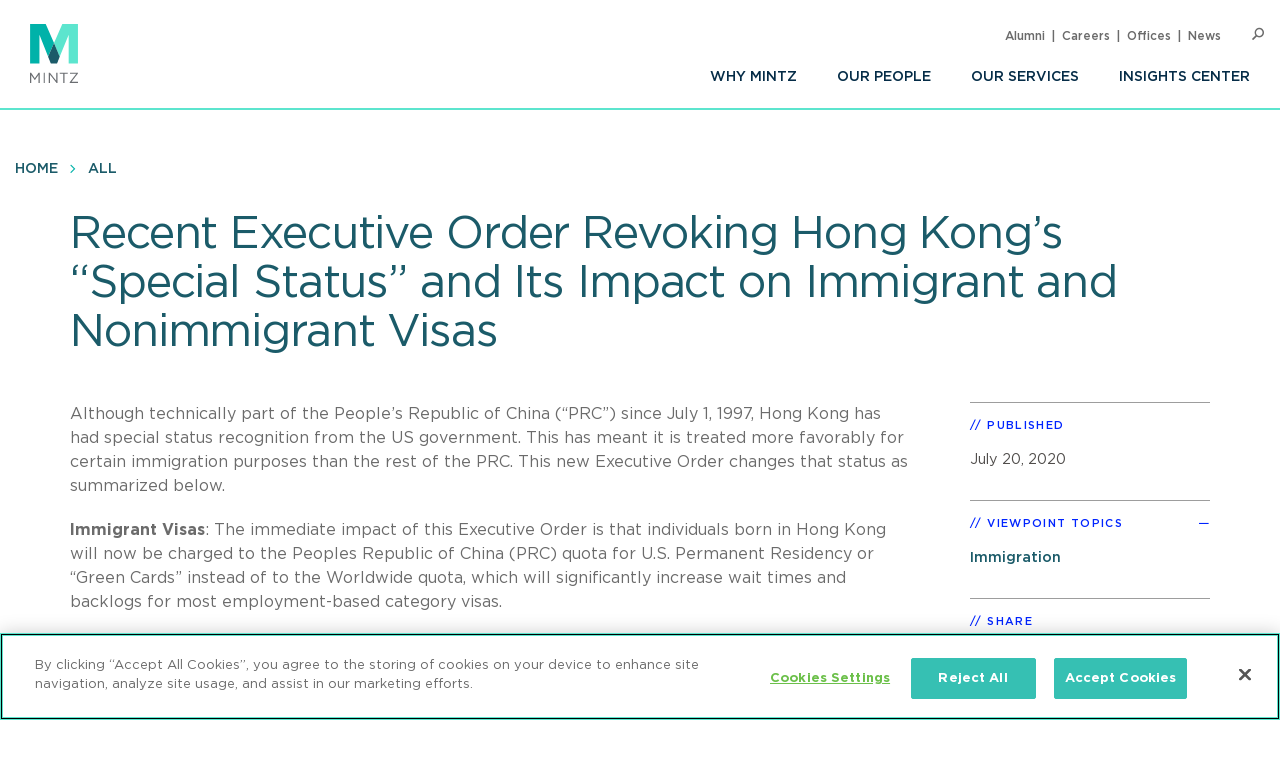

--- FILE ---
content_type: text/html; charset=UTF-8
request_url: https://www.mintz.com/insights-center/viewpoints/2806/2020-07-20-recent-executive-order-revoking-hong-kongs-special
body_size: 7098
content:


<!DOCTYPE html>
<html lang="en" dir="ltr" prefix="og: https://ogp.me/ns#">
  <head>
    <meta charset="utf-8" />
<meta name="description" content="This Mintz immigration alert examines President Trump’s July 14 Executive Order and what it means for individuals holding Hong Kong SAR (Special Administrative Region) passports." />
<link rel="canonical" href="https://www.mintz.com/insights-center/viewpoints/2806/2020-07-20-recent-executive-order-revoking-hong-kongs-special" />
<link rel="image_src" href="/sites/default/files/media/images/2020-02-14/Immigration_Small_Viewpoints.png" />
<link rel="icon" href="/themes/custom/mintztheme/gnorm/build/favicon.ico" />
<link rel="icon" sizes="16x16" href="/themes/custom/mintztheme/gnorm/build/images/favicon/favicon-16x16.png" />
<link rel="icon" sizes="32x32" href="/themes/custom/mintztheme/gnorm/build/images/favicon/favicon-32x32.png" />
<link rel="apple-touch-icon" sizes="180x180" href="/themes/custom/mintztheme/gnorm/build/images/favicon/apple-touch-icon.png" />
<meta property="og:url" content="https://www.mintz.com/insights-center/viewpoints/2806/2020-07-20-recent-executive-order-revoking-hong-kongs-special" />
<meta property="og:title" content="Recent Executive Order Revoking Hong Kong’s “Special Status” and Its Impact on Immigrant and Nonimmigrant Visas" />
<meta property="og:description" content="This Mintz immigration alert examines President Trump’s July 14 Executive Order and what it means for individuals holding Hong Kong SAR (Special Administrative Region) passports." />
<meta property="og:image" content="https://www.mintz.com/sites/default/files/media/images/2020-02-14/Immigration_Small_Viewpoints.png" />
<meta name="twitter:card" content="summary_large_image" />
<meta name="theme-color" content="#1b5b69" />
<meta name="viewport" content="width=device-width, initial-scale=1" />
<meta http-equiv="cleartype" content="on" />
<meta name="msapplication-tilecolor" content="#1b5b69" />
<meta name="Generator" content="Drupal 10 (https://www.drupal.org)" />
<meta name="MobileOptimized" content="width" />
<meta name="HandheldFriendly" content="true" />
<meta itemprop="acquia_lift:content_title" content="Recent Executive Order Revoking Hong Kong’s “Special Status” and Its Impact on Immigrant and Nonimmigrant Visas" />
<meta itemprop="acquia_lift:content_type" content="viewpoint" />
<meta itemprop="acquia_lift:page_type" content="node page" />
<meta itemprop="acquia_lift:context_language" content="en" />
<meta itemprop="acquia_lift:content_section" content="" />
<meta itemprop="acquia_lift:content_keywords" content="" />
<meta itemprop="acquia_lift:post_id" content="67936" />
<meta itemprop="acquia_lift:content_uuid" content="21e5272e-119a-4e53-ba2d-e1eed422cc39" />
<meta itemprop="acquia_lift:published_date" content="1595273771" />
<meta itemprop="acquia_lift:persona" content="" />
<meta itemprop="acquia_lift:engagement_score" content="1" />
<meta itemprop="acquia_lift:account_id" content="MINTZLCFGP" />
<meta itemprop="acquia_lift:site_id" content="mintz_local" />
<meta itemprop="acquia_lift:liftAssetsURL" content="https://lift3assets.lift.acquia.com/stable" />
<meta itemprop="acquia_lift:bootstrapMode" content="manual" />
<meta itemprop="acquia_lift:contentReplacementMode" content="trusted" />
<meta itemprop="acquia_lift:cdfVersion" content="1" />
<script src="https://lift3assets.lift.acquia.com/stable/lift.js" async></script>

    <title>Recent Executive Order Revoking Hong Kong’s “Special Status” and Its Impact on Immigrant and Nonimmigrant Visas | Mintz</title>
    <script nonce="YEszLeLBAa-t9VDu1eHWLg" >
if("true"===sessionStorage.fontsLoaded)document.documentElement.classList.add("fonts-loaded")
else{var script=document.createElement("script")
script.src="/themes/custom/mintztheme/gnorm/build/scripts/fontloader.built.js",script.async=!0,document.head.appendChild(script)}
</script>
    <link rel="dns-prefetch" href="//lift3assets.lift.acquia.com">
<link rel="dns-prefetch" href="//us-east-1-decisionapi.lift.acquia.com">
<link rel="dns-prefetch" href="//production-cdn.lift.acquia.com">

<link rel="dns-prefetch" href="//siteimproveanalytics.com">
<link rel="dns-prefetch" href="//us1.siteimprove.com">

<link rel="dns-prefetch" href="//analytics.clickdimensions.com">

<link rel="dns-prefetch" href="//js-agent.newrelic.com">

<link rel="dns-prefetch" href="//www.google-analytics.com">

<link rel="dns-prefetch" href="//vimeo.com">
<link rel="dns-prefetch" href="//player.vimeo.com">
<link rel="dns-prefetch" href="//f.vimeocdn.com">
<link rel="dns-prefetch" href="//skyfire.vimeocdn.com">
    <link rel="stylesheet" media="all" href="/sites/default/files/css/css_G5YHtyPR45MQdLfXBjuvSooC_FajL2SlhKnl6kayF7I.css?delta=0&amp;language=en&amp;theme=mintztheme&amp;include=eJwdxNENgCAMBcCF0M5U5AUxLRhaVJzexPu4rXVQ6uNkWfngJ2ip_voOBWVpkWUxn1JqDjbNoRTZEK6C2-h_1ZaG4AMbgRyB" />
<link rel="stylesheet" media="all" href="/sites/default/files/css/css_-OeUf44qzEHGJ1mZNhoEdGXOOB-K9qE4czZGR65CogE.css?delta=1&amp;language=en&amp;theme=mintztheme&amp;include=eJwdxNENgCAMBcCF0M5U5AUxLRhaVJzexPu4rXVQ6uNkWfngJ2ip_voOBWVpkWUxn1JqDjbNoRTZEK6C2-h_1ZaG4AMbgRyB" />

    <script src="https://script.crazyegg.com/pages/scripts/0118/8909.js" async></script>

      <!-- OneTrust Cookies Consent Notice start for mintz.com -->
  <script nonce="YEszLeLBAa-t9VDu1eHWLg" type="text/javascript" src="https://cdn.cookielaw.org/consent/fd0b2d2a-0866-4e7e-9c77-2bcb411e37b3/OtAutoBlock.js" ></script>
  <script nonce="YEszLeLBAa-t9VDu1eHWLg" src="https://cdn.cookielaw.org/scripttemplates/otSDKStub.js"  type="text/javascript" charset="UTF-8" data-domain-script="fd0b2d2a-0866-4e7e-9c77-2bcb411e37b3" ></script>
  <script nonce="YEszLeLBAa-t9VDu1eHWLg" type="text/javascript">
    function OptanonWrapper() { }
  </script>
  <!-- OneTrust Cookies Consent Notice end for mintz.com -->




  </head>
  <body>
            <a href="#main-content" class="visually-hidden focusable"> Skip to main content </a>
    <noscript><iframe src="https://www.googletagmanager.com/ns.html?id=GTM-WFZJJ3ST"
                  height="0" width="0" style="display:none;visibility:hidden"></iframe></noscript>

      <div class="dialog-off-canvas-main-canvas" data-off-canvas-main-canvas>
    
<header class="global-header">
  <div class="global-header__inner">
    <section class="wrapper">
      <div class="navigation-button-wrapper">
        <a href="#" class="navigation-button" data-module="GlobalNav" id="toggle-navigation" aria-controls="navigation" aria-expanded="false">
          <span>Menu</span>
        </a>
      </div>
      <div class="logo">
        <a href="/"><img src="/themes/custom/mintztheme/gnorm/build/images/logo--square-text.svg" alt="Mintz logo" data-ot-ignore></a>
      </div>
      <div class="navigation__wrapper">
                
<nav class="navigation navigation--primary" >
<ul role="menu" class="navigation__list"><li role="menuitem" class="navigation__item"><a class=" has-children" aria-label="Why Mintz" href="/why-mintz"  >Why Mintz<span class="navigation__arrow icon-angle-right"></span></a><ul role="menu" class="navigation__list"><li role="menuitem" class="navigation__item"><a class="" aria-label="Meet Our Managing Member" href="/why-mintz/meet-our-managing-member"  >Meet Our Managing Member</a></li><li role="menuitem" class="navigation__item"><a class="" aria-label="Our History" href="/why-mintz/our-history"  >Our History</a></li><li role="menuitem" class="navigation__item"><a class="" aria-label="Innovation" href="/why-mintz/innovation"  >Innovation</a></li><li role="menuitem" class="navigation__item"><a class="" aria-label="Diversity" href="/why-mintz/diversity"  >Diversity</a></li><li role="menuitem" class="navigation__item"><a class="" aria-label="Pro Bono" href="/why-mintz/pro-bono"  >Pro Bono</a></li><li role="menuitem" class="navigation__item"><a class="" aria-label="Community Service" href="/why-mintz/community-service"  >Community Service</a></li><li role="menuitem" class="navigation__item"><a class="" aria-label="Alumni" href="/why-mintz/alumni"  >Alumni</a></li><li role="menuitem" class="navigation__item"><a class="" aria-label="Leadership" href="/why-mintz/leadership"  >Leadership</a></li><li role="menuitem" class="navigation__item"><a class="" aria-label="Awards &amp; Recognition" href="/why-mintz/awards-recognition"  >Awards &amp; Recognition</a></li><li role="menuitem" class="navigation__item"><a class="" aria-label="International Law Firm Network" href="/why-mintz/international-law-firm-network"  >International Law Firm Network</a></li><li role="menuitem" class="navigation__item"><a class="" aria-label="In Memoriam" href="/why-mintz/memoriam"  >In Memoriam</a></li></ul></li><li role="menuitem" class="navigation__item"><a class="" aria-label="Our People" href="/our-people"  >Our People</a></li><li role="menuitem" class="navigation__item"><a class="" aria-label="Our Services" href="/our-services/practices"  >Our Services</a></li><li role="menuitem" class="navigation__item"><a class=" has-children" aria-label="Insights Center" href="/insights-center"  >Insights Center<span class="navigation__arrow icon-angle-right"></span></a><ul role="menu" class="navigation__list"><li role="menuitem" class="navigation__item"><a class="" aria-label="Events" href="/insights-center/events"  >Events</a></li><li role="menuitem" class="navigation__item"><a class="" aria-label="News &amp; Press Releases" href="/insights-center/news-press"  >News &amp; Press Releases</a></li></ul></li></ul>
</nav>


                
<nav class="navigation navigation--utility" >
<ul role="menu" class="navigation__list navigation__list--utility"><li role="menuitem" class="navigation__item navigation__item--utility"><a class="" aria-label="Alumni" href="/why-mintz/alumni"  >Alumni</a></li><li role="menuitem" class="navigation__item navigation__item--utility"><a class="" aria-label="Careers" href="/careers"  >Careers</a></li><li role="menuitem" class="navigation__item navigation__item--utility"><a class="" aria-label="Offices" href="/offices"  >Offices</a></li><li role="menuitem" class="navigation__item navigation__item--utility"><a class="" aria-label="News" href="/insights-center/news-press"  >News</a></li></ul>
</nav>

      </div>

      <div class="search" data-module="GlobalSearch">
            <form class="search__form" action="/search" method="get" aria-hidden="false">
  <div class="search__form-inner js-form-item form-item js-form-type-search-api-autocomplete form-item-keywords js-form-item-keywords">
    <label class="visually-hidden" for="globalSearch">Search</label>
    <input id="globalSearch" class="search__input form-autocomplete form-text ui-autocomplete-input" type="text" name="keywords" value="" placeholder="Search" data-drupal-selector="edit-keywords" data-search-api-autocomplete-search="viewpoint_search" data-autocomplete-path="/search_api_autocomplete/viewpoint_search?display=entity_view&amp;&amp;filter=keywords" size="30" maxlength="128" autocomplete="off">
    <button type="submit" class="search__button"><span class="button-icon icon-search"></span><span class="visually-hidden">Search</span></button>
  </div>
</form>
<a href="#" class="search__toggle"><span class="toggle-icon icon-search"></span><span class="visually-hidden">Open Search</span></a>
      </div>

    </section>
  </div>
</header>








<main class="main" id="main-content" tabindex="-1">
    <div class="region region-content">
    <div id="block-mainpagecontent" class="block block-system block-system-main-block">
  
    
          
  
  
<header class="header header--detail">
              
<nav class="navigation navigation--breadcrumb" >
<ul role="menu" class="navigation__list"><li role="menuitem" class="navigation__item"><a class="" aria-label="Home" href="/"  >Home</a></li><li role="menuitem" class="navigation__item"><a class="" aria-label="All" href="/insights-center"  >All</a></li></ul>
</nav>
        
  
        <div class="hero-content">
    <div class="wrapper">
      <div class="hero-content__inner">
        <div class="title-container">
          <h1>
<span>Recent Executive Order Revoking Hong Kong’s “Special Status” and Its Impact on Immigrant and Nonimmigrant Visas</span>
</h1>
                                                                <div class="byline">
                    <div class="byline_full">
                                                                </div>
                  </div>
                
                              </div>
      </div>
    </div>
  </div>
  
  </header>

  <div class="wrapper row">
    <div class="column__wrapper">
      <div class="column column--main">
        <div class="navigation--article">
  <div class="navigation__inner">
    <div class="wrapper">
            <div class="reading-progress" data-module="ReadingProgress">
        <progress class="reading-progress__progress-bar" value="0"></progress>
      </div>
    </div>
  </div>
</div>
        <div class="article-wrapper">
          <div class="wysiwyg">
              
                
  <p>Although technically part of the People’s Republic of China (“PRC”) since July 1, 1997, Hong Kong has had special status recognition from the US government.&nbsp;This has meant it is treated more favorably for certain immigration purposes than the rest of the PRC.&nbsp;This new Executive Order changes that status as summarized below.</p>

<p><strong>Immigrant Visas</strong>: The immediate impact of this Executive Order is that individuals born in Hong Kong will now be charged to the Peoples Republic of China (PRC) quota for U.S. Permanent Residency or “Green Cards” instead of to the Worldwide quota, which will significantly increase wait times and backlogs for most employment-based category visas.</p>

<p><strong>Nonimmigrant Visas</strong>: For individuals holding Hong Kong SAR (Special Administrative Region) passports, there will now be shorter visa validity periods for H, L and O visas. For H visas the new validity period is multiple entry for 12 months, rather than the full validity period of the underlying H petition. For L visas the new validity period is multiple entry for 24 months, rather than 60 months plus a $120 reciprocity fee. For O visas the new validity period is single entry for 3 months, rather than the full validity period of the underlying O petition.</p>

<p><strong>Open Question</strong>: Although USCIS has indicated that it will continue to recognize the validity of H, L and J visas that were impacted by the Executive Order issued on June 22, 2020, we recommend caution for all individuals holding a Hong Kong SAR passport with international travels and recommend that our clients discuss their international travel plans with their attorney before any international travel plans are finalized.</p>

<p>Please contact your Mintz attorney with any questions about international travel plans.</p>

<p>&nbsp;</p>



            <p><a href="/subscribe" class="button">Subscribe To Viewpoints<span class="button__icon icon-long-arrow"></span></a></p>
          </div>
        </div>
      </div>
      <div class="column column--side">
        
    
  <div class="sidebar-list" >
    <h3 class="sidebar-list__title" >Published</h3>
    <div class="sidebar-list__list"  >
            <li class="sidebar-list__item">
          <time datetime="2020-07-20T12:00:00Z">July 20, 2020</time>

      </li>
      </div>
  </div>


    <div class="views-element-container">



  <div class="sidebar-list" data-module="SectionCollapse" data-initial-state="open">
    <h3 class="sidebar-list__title" data-trigger>Viewpoint Topics</h3>
    <div class="sidebar-list__list" data-target >
                  <li class="sidebar-list__item">
                  <a href="/insights-center/immigration" hreflang="en">Immigration</a>
            </li>
        </div>
  </div>






</div>


    

    
  <div class="sidebar-list sidebar-list--social" >
    <h3 class="sidebar-list__title" >Share</h3>
    <div class="sidebar-list__list"  >
                
<ul class="list-inline icon-list">
      <li>
      <a href="https://www.linkedin.com/shareArticle?mini=true&amp;url=https%3A%2F%2Fwww.mintz.com%2Finsights-center%2Fviewpoints%2F2806%2F2020-07-20-recent-executive-order-revoking-hong-kongs-special&amp;utm_source=mintz.com&amp;utm_medium=share&amp;utm_campaign=insights_linkedin" target="_blank" rel="noopener">
        <span class="icon fa-brands fa-linkedin-in" aria-label="LinkedIn"></span>
      </a>
    </li>
      <li>
      <a href="https://www.facebook.com/sharer/sharer.php?u=https%3A%2F%2Fwww.mintz.com%2Finsights-center%2Fviewpoints%2F2806%2F2020-07-20-recent-executive-order-revoking-hong-kongs-special" target="_blank" rel="noopener">
        <span class="icon fa-brands fa-facebook" aria-label="Facebook"></span>
      </a>
    </li>
      <li>
      <a href="https://x.com/intent/tweet?text=Recent Executive Order Revoking Hong Kong’s “Special Status” and Its Impact on Immigrant and Nonimmigrant Visas&amp;url=https%3A%2F%2Fwww.mintz.com%2Finsights-center%2Fviewpoints%2F2806%2F2020-07-20-recent-executive-order-revoking-hong-kongs-special" target="_blank" rel="noopener">
        <span class="icon fa-brands fa-square-x-twitter" aria-label="X"></span>
      </a>
    </li>
      <li>
      <a href="/cdn-cgi/l/email-protection#[base64]" target="_blank" rel="noopener">
        <span class="icon fa-solid fa-envelope" aria-label="Email"></span>
      </a>
    </li>
      <li>
      <a href="/mintz/pdf?id=67936" target="_blank" rel="noopener">
        <span class="icon icon-pdf" aria-label="PDF"></span>
      </a>
    </li>
  
  
      <li>
      <a href="#" onclick="javascript:window.print();" rel="noopener">
        <span class="icon icon-print" aria-label="Print"></span>
      </a>
    </li>
  </ul>
      </div>
  </div>

    <div class="views-element-container">



  <div class="sidebar-list" data-module="SectionCollapse" >
    <h3 class="sidebar-list__title" data-trigger>Related Practices</h3>
    <div class="sidebar-list__list" data-target >
                  <li class="sidebar-list__item">
                  <a href="/industries-practices/immigration" hreflang="en">Immigration</a>
            </li>
        </div>
  </div>






</div>


    <div class="views-element-container"></div>


    
      </div>
    </div>
  </div>

      

    

  </div>

  </div>

</main>

      <!--
"url": "https://www.youtube.com/user/MintzLevin",
"icon": "fa-brands fa-square-youtube",
"label": "Connect with Mintz on Youtube",
"title": "Youtube"
-->

<footer class="global-footer">
  <section class="wrapper">

    <div class="footer-connect row">
      <div class="footer-connect--title">
        <h2>Sign up for Mintz Insights</h2>
        <p>Get our latest thought leadership</p>
      </div>
      <div class="footer-connect--form">
        <form class="connect" action="/subscribe" method="POST">
          <input type="email" name="email" class="required" placeholder="Your email...." aria-label="Enter your email">
          <input type="submit" value="Sign Up">
        </form>
      </div>
    </div>

    <div class="footer-content row">
          
<div class="footer__column">
  <h3>Find Solutions</h3>
  <ul>
      <li><a aria-label="practices" href="/our-services/practices">Practices</a></li>
      <li><a aria-label="industries" href="/our-services/industries">Industries</a></li>
      <li><a aria-label="why mintz" href="/why-mintz">Why Mintz</a></li>
  </ul>
</div>

<div class="footer__column">
  <h3>Get in Touch</h3>
  <ul>
      <li><a aria-label="offices" href="/offices">Offices</a></li>
      <li><a aria-label="find an attorney" href="/our-people">Find an Attorney</a></li>
      <li><a aria-label="careers" href="/careers">Careers</a></li>
  </ul>
</div>

<div class="footer__column">
  <h3>Keep in Touch</h3>
  <ul>
      <li><a aria-label="insights center" href="/insights-center">Insights Center</a></li>
      <li><a aria-label="news & press releases" href="/insights-center/news-press">News & Press Releases</a></li>
      <li><a aria-label="events" href="/insights-center/events">Events</a></li>
  </ul>
</div>
      <div class="footer__column">
        <h3>Follow us</h3>
        <ul class="global-footer__connect">
                      <li class="social-follow__item">
  <a href="https://www.linkedin.com/company/mintz-law/" class="fa-brands fa-linkedin-in" target="_blank" rel="noopener" aria-label="Connect with Mintz on LinkedIn" title="LinkedIn"></a>
</li>
                      <li class="social-follow__item">
  <a href="https://www.facebook.com/MintzLaw/" class="fa-brands fa-facebook-f" target="_blank" rel="noopener" aria-label="Connect with Mintz on Facebook" title="Facebook"></a>
</li>
                      <li class="social-follow__item">
  <a href="https://x.com/Mintz_Law" class="fa-brands fa-x-twitter" target="_blank" rel="noopener" aria-label="Connect with Mintz on X.com" title="X"></a>
</li>
                  </ul>
      </div>
    </div>

        <nav role="navigation" aria-labelledby="block-footer-menu" id="block-footer">
            
  <h2 class="visually-hidden" id="block-footer-menu">Footer</h2>
  

        
<nav class="navigation navigation--footer" >
<ul role="menu" class="navigation__list"><li role="menuitem" class="navigation__item"><a class="" aria-label="Sitemap" href="/sitemap"  >Sitemap</a></li><li role="menuitem" class="navigation__item"><a class="" aria-label="Disclaimer" href="/disclaimer"  >Disclaimer</a></li><li role="menuitem" class="navigation__item"><a class="" aria-label="Privacy Statement" href="/privacy-statement"  >Privacy Statement</a></li><li role="menuitem" class="navigation__item"><a class="" aria-label="GDPR Privacy Notice" href="https://www.mintz.com/gdpr-privacy-notice"  >GDPR Privacy Notice</a></li><li role="menuitem" class="navigation__item"><a class="" aria-label="ML Strategies" href="http://www.mlstrategies.com/"  >ML Strategies</a></li><li role="menuitem" class="navigation__item"><a class="" aria-label="Alumni" href="/why-mintz/alumni"  >Alumni</a></li><li role="menuitem" class="navigation__item"><a class="" aria-label="Mintz Employee Access" href="/mintz-employee-access"  >Mintz Employee Access</a></li><li role="menuitem" class="navigation__item"><a class="" aria-label="Accessibility" href="https://www.mintz.com/integrated-accessibility-standards-policy-toronto-only"  >Accessibility</a></li></ul>
</nav>
  </nav>

    <div class="footer-copy">
      <p><a href="#" id="ReviewCookies">Review Cookie Management Center </a></p>
      <p>&copy; 2026 Mintz, Levin, Cohn, Ferris, Glovsky and Popeo, P.C. All Rights Reserved.</p>
    </div>
  </section>
</footer>
<script data-cfasync="false" src="/cdn-cgi/scripts/5c5dd728/cloudflare-static/email-decode.min.js"></script><script nonce="YEszLeLBAa-t9VDu1eHWLg">
  document.getElementById("ReviewCookies").addEventListener("click", function() {
    Optanon.ToggleInfoDisplay();
  });
</script>


  
  

  </div>

    
    <script type="application/json" data-drupal-selector="drupal-settings-json">{"path":{"baseUrl":"\/","pathPrefix":"","currentPath":"node\/67936","currentPathIsAdmin":false,"isFront":false,"currentLanguage":"en"},"pluralDelimiter":"\u0003","gtag":{"tagId":"G-P2GZN4D6N8","consentMode":false,"otherIds":["UA-11358887-1"],"events":[],"additionalConfigInfo":[]},"suppressDeprecationErrors":true,"ajaxPageState":{"libraries":"eJxdiFsKgDAMwC407ZGkm6VO2g1sfczTK-KP_oQkacGzETOkVwLXykKDIwPf-HePMx7fqUFz8dMnUgKWGlE68ya5cLBmTgoRjcKWaTd42GsdV6ELIQEw7w","theme":"mintztheme","theme_token":null},"ajaxTrustedUrl":[],"gtm":{"tagId":null,"settings":{"data_layer":"dataLayer","include_classes":false,"allowlist_classes":"","blocklist_classes":"","include_environment":false,"environment_id":"","environment_token":""},"tagIds":["GTM-WFZJJ3ST"]},"mintztheme":{"script_path":"\/themes\/custom\/mintztheme\/gnorm\/build\/scripts\/"},"csp":{"nonce":"YEszLeLBAa-t9VDu1eHWLg"},"user":{"uid":0,"permissionsHash":"ac3ae39bfc680e41b98804eee9daeec36d110c97e567703d0881c31618843d5c"}}</script>
<script src="/sites/default/files/js/js_qiVctnpErltsqxevmOy0qHe39Wn0UeV5SPVOpFMgQOY.js?scope=footer&amp;delta=0&amp;language=en&amp;theme=mintztheme&amp;include=eJxLLkqsqkxNT9dPhjJ00vPz03NS40sS0_XTgQQ6Xy8xK7ECVTBXJzczr6SqJCM1N1U_PSc_KTFHt7ikMiczLx0A6u0k6Q"></script>
<script src="/modules/contrib/google_tag/js/gtag.js?t90lxv"></script>
<script src="/sites/default/files/js/js_Bfcm1zhwOtTErUfCI0zirp2gh9I5K8RIXwh7BoodRmA.js?scope=footer&amp;delta=2&amp;language=en&amp;theme=mintztheme&amp;include=eJxLLkqsqkxNT9dPhjJ00vPz03NS40sS0_XTgQQ6Xy8xK7ECVTBXJzczr6SqJCM1N1U_PSc_KTFHt7ikMiczLx0A6u0k6Q"></script>
<script src="/modules/contrib/google_tag/js/gtm.js?t90lxv"></script>
<script src="/themes/custom/mintztheme/gnorm/build/scripts/app.built.js?v=10.4.5" async></script>

    <link href="/themes/custom/mintztheme/gnorm/app/fonts/fa/css/fontawesome.css" rel="stylesheet">
<link href="/themes/custom/mintztheme/gnorm/app/fonts/fa/css/brands.css" rel="stylesheet">
<link href="/themes/custom/mintztheme/gnorm/app/fonts/fa/css/solid.css" rel="stylesheet">
<script nonce="YEszLeLBAa-t9VDu1eHWLg"  type="text/javascript" defer="defer" src="https://extend.vimeocdn.com/ga4/83643743.js"></script>

<script nonce="YEszLeLBAa-t9VDu1eHWLg"  type="text/javascript">
  /*<![CDATA[*/
  (function() {
    var sz = document.createElement('script'); sz.type = 'text/javascript'; sz.async = true;
    sz.src = '//siteimproveanalytics.com/js/siteanalyze_57069.js';
    var s = document.getElementsByTagName('script')[0]; s.parentNode.insertBefore(sz, s);
  })();
  /*]]>*/
</script>


<script type="text/javascript" nonce="YEszLeLBAa-t9VDu1eHWLg" >

  _linkedin_partner_id = "5899876";

  window._linkedin_data_partner_ids = window._linkedin_data_partner_ids || [];

  window._linkedin_data_partner_ids.push(_linkedin_partner_id);

</script>
<script type="text/javascript" nonce="YEszLeLBAa-t9VDu1eHWLg" >

  (function(l) {

    if (!l){window.lintrk = function(a,b){window.lintrk.q.push([a,b])};

      window.lintrk.q=[]}

    var s = document.getElementsByTagName("script")[0];

    var b = document.createElement("script");

    b.type = "text/javascript";b.async = true;

    b.src = "https://snap.licdn.com/li.lms-analytics/insight.min.js";

    s.parentNode.insertBefore(b, s);})(window.lintrk);

</script>
<noscript>
  <img height="1" width="1" style="display:none;" alt="" src="https://px.ads.linkedin.com/collect/?pid=5899876&fmt=gif" />
</noscript>



  </body>
</html>


--- FILE ---
content_type: text/javascript
request_url: https://www.mintz.com/themes/custom/mintztheme/gnorm/build/scripts/fontloader.built.js
body_size: 2194
content:
!function(t,e){if("object"==typeof exports&&"object"==typeof module)module.exports=e();else if("function"==typeof define&&define.amd)define([],e);else{var n=e();for(var o in n)("object"==typeof exports?exports:t)[o]=n[o]}}(window,(function(){return function(t){var e={};function n(o){if(e[o])return e[o].exports;var i=e[o]={i:o,l:!1,exports:{}};return t[o].call(i.exports,i,i.exports,n),i.l=!0,i.exports}return n.m=t,n.c=e,n.d=function(t,e,o){n.o(t,e)||Object.defineProperty(t,e,{enumerable:!0,get:o})},n.r=function(t){"undefined"!=typeof Symbol&&Symbol.toStringTag&&Object.defineProperty(t,Symbol.toStringTag,{value:"Module"}),Object.defineProperty(t,"__esModule",{value:!0})},n.t=function(t,e){if(1&e&&(t=n(t)),8&e)return t;if(4&e&&"object"==typeof t&&t&&t.__esModule)return t;var o=Object.create(null);if(n.r(o),Object.defineProperty(o,"default",{enumerable:!0,value:t}),2&e&&"string"!=typeof t)for(var i in t)n.d(o,i,function(e){return t[e]}.bind(null,i));return o},n.n=function(t){var e=t&&t.__esModule?function(){return t.default}:function(){return t};return n.d(e,"a",e),e},n.o=function(t,e){return Object.prototype.hasOwnProperty.call(t,e)},n.p="",n(n.s=437)}({437:function(t,e,n){var o=n(438),i=document.documentElement,r=new o("Gotham"),s=new o("Gotham",{"font-weight":500});i.classList.contains("fonts-loaded")||(i.classList.add("fonts-loading"),Promise.all([r.load(),s.load()]).then((function(){i.classList.remove("fonts-loading"),i.classList.add("fonts-loaded"),sessionStorage.fontsLoaded=!0}),(function(){i.classList.remove("fonts-loading"),i.classList.add("fonts-failed")})))},438:function(t,e,n){!function(){"use strict";var t,e=[];function n(){for(;e.length;)e[0](),e.shift()}function o(t){this.a=i,this.b=void 0,this.f=[];var e=this;try{t((function(t){!function t(e,n){if(e.a==i){if(n==e)throw new TypeError;var o=!1;try{var r=n&&n.then;if(null!=n&&"object"==typeof n&&"function"==typeof r)return void r.call(n,(function(n){o||t(e,n),o=!0}),(function(t){o||s(e,t),o=!0}))}catch(t){return void(o||s(e,t))}e.a=0,e.b=n,a(e)}}(e,t)}),(function(t){s(e,t)}))}catch(t){s(e,t)}}t=function(){setTimeout(n)};var i=2;function r(t){return new o((function(e){e(t)}))}function s(t,e){if(t.a==i){if(e==t)throw new TypeError;t.a=1,t.b=e,a(t)}}function a(n){!function(n){e.push(n),1==e.length&&t()}((function(){if(n.a!=i)for(;n.f.length;){var t=(r=n.f.shift())[0],e=r[1],o=r[2],r=r[3];try{0==n.a?o("function"==typeof t?t.call(void 0,n.b):n.b):1==n.a&&("function"==typeof e?o(e.call(void 0,n.b)):r(n.b))}catch(t){r(t)}}}))}o.prototype.g=function(t){return this.c(void 0,t)},o.prototype.c=function(t,e){var n=this;return new o((function(o,i){n.f.push([t,e,o,i]),a(n)}))},window.Promise||(window.Promise=o,window.Promise.resolve=r,window.Promise.reject=function(t){return new o((function(e,n){n(t)}))},window.Promise.race=function(t){return new o((function(e,n){for(var o=0;o<t.length;o+=1)r(t[o]).c(e,n)}))},window.Promise.all=function(t){return new o((function(e,n){function o(n){return function(o){s[n]=o,(i+=1)==t.length&&e(s)}}var i=0,s=[];0==t.length&&e(s);for(var a=0;a<t.length;a+=1)r(t[a]).c(o(a),n)}))},window.Promise.prototype.then=o.prototype.c,window.Promise.prototype.catch=o.prototype.g)}(),function(){function e(t,e){document.addEventListener?t.addEventListener("scroll",e,!1):t.attachEvent("scroll",e)}function n(t){this.a=document.createElement("div"),this.a.setAttribute("aria-hidden","true"),this.a.appendChild(document.createTextNode(t)),this.b=document.createElement("span"),this.c=document.createElement("span"),this.h=document.createElement("span"),this.f=document.createElement("span"),this.g=-1,this.b.style.cssText="max-width:none;display:inline-block;position:absolute;height:100%;width:100%;overflow:scroll;font-size:16px;",this.c.style.cssText="max-width:none;display:inline-block;position:absolute;height:100%;width:100%;overflow:scroll;font-size:16px;",this.f.style.cssText="max-width:none;display:inline-block;position:absolute;height:100%;width:100%;overflow:scroll;font-size:16px;",this.h.style.cssText="display:inline-block;width:200%;height:200%;font-size:16px;max-width:none;",this.b.appendChild(this.h),this.c.appendChild(this.f),this.a.appendChild(this.b),this.a.appendChild(this.c)}function o(t,e){t.a.style.cssText="max-width:none;min-width:20px;min-height:20px;display:inline-block;overflow:hidden;position:absolute;width:auto;margin:0;padding:0;top:-999px;white-space:nowrap;font-synthesis:none;font:"+e+";"}function i(t){var e=t.a.offsetWidth,n=e+100;return t.f.style.width=n+"px",t.c.scrollLeft=n,t.b.scrollLeft=t.b.scrollWidth+100,t.g!==e&&(t.g=e,!0)}function r(t,n){function o(){var t=r;i(t)&&t.a.parentNode&&n(t.g)}var r=t;e(t.b,o),e(t.c,o),i(t)}function s(t,e){var n=e||{};this.family=t,this.style=n.style||"normal",this.weight=n.weight||"normal",this.stretch=n.stretch||"normal"}var a=null,c=null,f=null,d=null;function u(){return null===d&&(d=!!document.fonts),d}function l(){if(null===f){var t=document.createElement("div");try{t.style.font="condensed 100px sans-serif"}catch(t){}f=""!==t.style.font}return f}function h(t,e){return[t.style,t.weight,l()?t.stretch:"","100px",e].join(" ")}s.prototype.load=function(t,e){var i=this,s=t||"BESbswy",f=0,d=e||3e3,l=(new Date).getTime();return new Promise((function(t,e){if(u()&&!function(){if(null===c)if(u()&&/Apple/.test(window.navigator.vendor)){var t=/AppleWebKit\/([0-9]+)(?:\.([0-9]+))(?:\.([0-9]+))/.exec(window.navigator.userAgent);c=!!t&&603>parseInt(t[1],10)}else c=!1;return c}()){var p=new Promise((function(t,e){!function n(){(new Date).getTime()-l>=d?e(Error(d+"ms timeout exceeded")):document.fonts.load(h(i,'"'+i.family+'"'),s).then((function(e){1<=e.length?t():setTimeout(n,25)}),e)}()})),m=new Promise((function(t,e){f=setTimeout((function(){e(Error(d+"ms timeout exceeded"))}),d)}));Promise.race([m,p]).then((function(){clearTimeout(f),t(i)}),e)}else!function(t){document.body?t():document.addEventListener?document.addEventListener("DOMContentLoaded",(function e(){document.removeEventListener("DOMContentLoaded",e),t()})):document.attachEvent("onreadystatechange",(function e(){"interactive"!=document.readyState&&"complete"!=document.readyState||(document.detachEvent("onreadystatechange",e),t())}))}((function(){function c(){var e;(e=-1!=w&&-1!=v||-1!=w&&-1!=y||-1!=v&&-1!=y)&&((e=w!=v&&w!=y&&v!=y)||(null===a&&(e=/AppleWebKit\/([0-9]+)(?:\.([0-9]+))/.exec(window.navigator.userAgent),a=!!e&&(536>parseInt(e[1],10)||536===parseInt(e[1],10)&&11>=parseInt(e[2],10))),e=a&&(w==b&&v==b&&y==b||w==g&&v==g&&y==g||w==x&&v==x&&y==x)),e=!e),e&&(E.parentNode&&E.parentNode.removeChild(E),clearTimeout(f),t(i))}var u=new n(s),p=new n(s),m=new n(s),w=-1,v=-1,y=-1,b=-1,g=-1,x=-1,E=document.createElement("div");E.dir="ltr",o(u,h(i,"sans-serif")),o(p,h(i,"serif")),o(m,h(i,"monospace")),E.appendChild(u.a),E.appendChild(p.a),E.appendChild(m.a),document.body.appendChild(E),b=u.a.offsetWidth,g=p.a.offsetWidth,x=m.a.offsetWidth,function t(){if((new Date).getTime()-l>=d)E.parentNode&&E.parentNode.removeChild(E),e(Error(d+"ms timeout exceeded"));else{var n=document.hidden;!0!==n&&void 0!==n||(w=u.a.offsetWidth,v=p.a.offsetWidth,y=m.a.offsetWidth,c()),f=setTimeout(t,50)}}(),r(u,(function(t){w=t,c()})),o(u,h(i,'"'+i.family+'",sans-serif')),r(p,(function(t){v=t,c()})),o(p,h(i,'"'+i.family+'",serif')),r(m,(function(t){y=t,c()})),o(m,h(i,'"'+i.family+'",monospace'))}))}))},t.exports=s}()}})}));